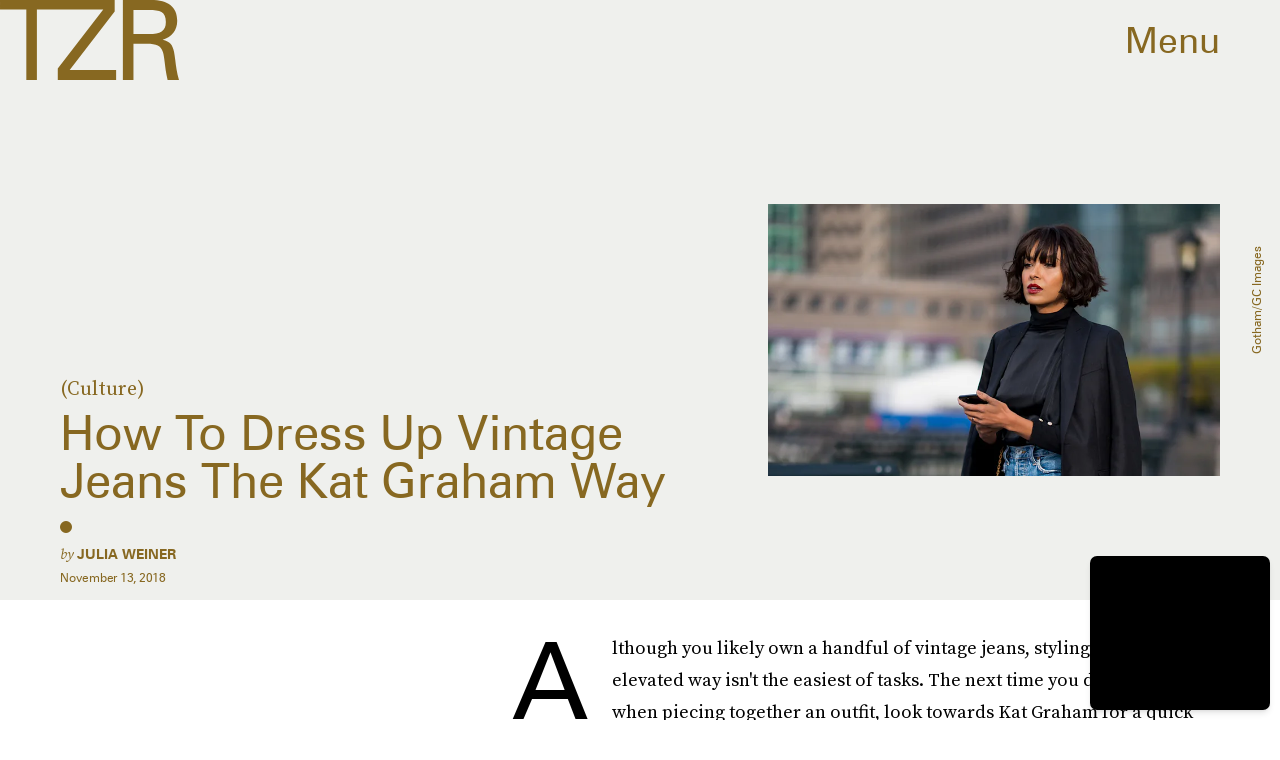

--- FILE ---
content_type: text/html; charset=utf-8
request_url: https://www.google.com/recaptcha/api2/aframe
body_size: 266
content:
<!DOCTYPE HTML><html><head><meta http-equiv="content-type" content="text/html; charset=UTF-8"></head><body><script nonce="rrnfv6gCYXlkcYIm3VNVtg">/** Anti-fraud and anti-abuse applications only. See google.com/recaptcha */ try{var clients={'sodar':'https://pagead2.googlesyndication.com/pagead/sodar?'};window.addEventListener("message",function(a){try{if(a.source===window.parent){var b=JSON.parse(a.data);var c=clients[b['id']];if(c){var d=document.createElement('img');d.src=c+b['params']+'&rc='+(localStorage.getItem("rc::a")?sessionStorage.getItem("rc::b"):"");window.document.body.appendChild(d);sessionStorage.setItem("rc::e",parseInt(sessionStorage.getItem("rc::e")||0)+1);localStorage.setItem("rc::h",'1769761987636');}}}catch(b){}});window.parent.postMessage("_grecaptcha_ready", "*");}catch(b){}</script></body></html>